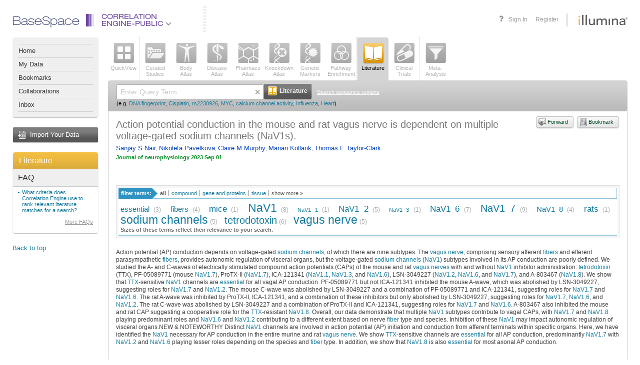

--- FILE ---
content_type: text/html;charset=UTF-8
request_url: https://accounts.public.ce.basespace.illumina.com/b/search/article.nb?id=37584077
body_size: 74370
content:
<!DOCTYPE html PUBLIC "-//W3C//DTD XHTML 1.0 Transitional//EN" "http://www.w3.org/TR/xhtml1/DTD/xhtml1-transitional.dtd">
<html xmlns="http://www.w3.org/1999/xhtml">
<head>
<meta http-equiv="Content-Type" content="text/html; charset=UTF-8" />
<link rel="stylesheet" href="/b/include/script.nbs?type=css&name=autocomplete,popup,effects&apiKey=nextbio-test&v=1.0" />
<link rel="stylesheet" href="/b/s/css3-s/nb.css?20251103_244925" />
<link rel="stylesheet" href="/b/s/css3-s/font-awesome.min.css?20251103_244925" />
<!--[if lte IE 7]>
<style type="text/css">/* <![CDATA[ */ @import url(/b/s/css3-s/nbie.css?20251103_244925); /* ]]> */</style>
<![endif]-->
<link rel="stylesheet" media="print" href="/b/s/css3-s/print.css?20251103_244925" />
<!--[if lte IE 8]>
<style type="text/css">/* <![CDATA[ */ @import url(/b/s/css3-s/nb3ie8.css?20251103_244925); /* ]]> */</style>
<![endif]-->
<link rel="shortcut icon" href="/b/s/img3/favicon.ico?20251103_244925" type="image/x-icon" />
<script type='text/javascript'>
<!--
var nb = {
system:"PUBLIC",root:"/b",img:"/b/s/img3",js:"/b/s/js3-s",
appContext:"b",
userId: "",
secure:"true",
walkMeUrl: "https://cdn.walkme.com/users/25d31b3166ba48908e23d5e9ed8e12d2/test/walkme_25d31b3166ba48908e23d5e9ed8e12d2_https.js",
exportChartsUrl: "https://charts.ce.basespace.illumina.com/highcharts-export-web/",
domainName: "PUBLIC"
,app:'lit'
,psauth:true
};
//-->
</script>
<script type='text/javascript' src='/b/s/js3-s/3rd/prototype-1.7.1.js'></script>
<script type='text/javascript' src='/b/s/js3-s/3rd/rsh0.6/rsh.js'></script>
<script type='text/javascript' src='/b/s/js3-s/3rd/jquery/jquery-1.7.2.min.js?20251103_244925'></script>
<script type="text/javascript" src="/b/s/js3-s/3rd/jquery.cycle.all.js?20251103_244925"></script>
<script type='text/javascript' src='/b/s/js3-s/3rd/d3.min.js?20251103_244925'></script>
<script>
var $j = jQuery.noConflict();
</script>
<script type='text/javascript' src='/b/s/js3-s/nb/nb.js?20251103_244925'></script>
<script type='text/javascript' src='/b/include/script.nbs?type=js&name=autocomplete,effects,notips,popup&apiKey=nextbio-test&v=1.0'></script>
<script type="text/javascript">
(function() {
var walkme = document.createElement('script');
walkme.type = 'text/javascript';
walkme.async = true;
walkme.src = nb.walkMeUrl;
// 'https://cdn.walkme.com/users/25d31b3166ba48908e23d5e9ed8e12d2/walkme_25d31b3166ba48908e23d5e9ed8e12d2_https.js'
var s = document.getElementsByTagName('script')[0];
s.parentNode.insertBefore(walkme, s);
window._walkmeConfig = {smartLoad:true};
})();
</script>
<title>Action potential conduction in the mouse and rat vagus nerve is dependent on multiple voltage-gated sodium channels (NaV1s). &mdash; NextBio article</title>
<script type='text/javascript' src='/b/s/js3-s/nb/search.js?20251103_244925'></script>
</head>
<body >
<a id="ie7Test" href="#ie7Test" style="position:absolute; top: -1000px; left: -1000px;"></a>
<div id='rap' class="Rap ">
<div class="Wrapper AppWrapper"><div class="WrapperIn"><div class="WrapperMinWidth"><div class="WrapperContainer">
<div class="header">
<div class="container">
<div class="header-nav" style="font-family: helvetica_neue_ltregular; font-size:24px; color: #252E66; margin-top:-6px;">BaseSpace</div>
<ul class="header-nav selected-product">
<li class="header-nav-item header-nav-main-item dropdown-item" id="product-drop-list">
<div class="product-lens ce">
<div class="el-1"></div>
<div class="el-2"></div>
<div class="el-3"></div>
<div class="el-4"></div>
<div class="el-5"></div>
<div class="el-6"></div>
</div>
<a class="ce" href="javascript:void(0);">
Correlation<br>Engine-Public
<span class="fa fa-angle-down fa-lg" style="color:#77787b"></span>
</a>
<ul class="header-nav-dropdown header-nav-main-dropdown dropdown-menu" id="productList" style="display:none;">
</ul>
</li>
</ul>
<div class="header-vendor">
<a class="header-logo" href="https://www.illumina.com" target="_blank" onclick='return chkAboutBox(event)'></a>
</div>
<ul class="header-nav header-nav-user">
<li class="header-nav-item header-nav-item-user header-nav-register"><a href="/b/authentication/login.nb" onclick="return saveLoginState();">Sign In</a></li>
<li class="header-nav-item header-nav-item-user header-nav-register">
<a onclick="showRegisterPopup()">Register</a>
</li>
</ul>
<a class="header-help selectable-tab animated-tab" title="Get help with this page" id='faqLink' href='/b/corp/faq.nb' target='_blank'>
<span class="fa fa-question fa-lg">
</span>
</a>
</div>
</div>
<div class="AppLeftBar2 NoPrint">
<div class="MenuPlate2">
<div class="MenuPlateHead2"></div>
<div class="MenuPlateBody2">
<ul class="MenuPlateList2">
<li ><a href='/b/nextbio.nb'>Home</a></li>
<li ><a href='javascript:void(signInLink("/b/mynb/projects.nb#tab=allProjects"));'>My Data</a></li>
<li ><a href='javascript:void(signInLink("/b/mynb/myBookmarks.nb"));'>Bookmarks</a></li>
<li ><a href='javascript:void(signInLink("/b/mynb/allNextBio.nb"));'>Collaborations</a></li>
<li ><a href='javascript:void(signInLink("/b/mynb/messages.nb"));'>Inbox</a></li>
</ul>
</div>
<div class="MenuPlateFoot2"></div>
</div>
<a href="javascript:void(signInLink('/b/imp/import.nb'));" class="AppImportButton">Import Your Data</a>
<div class="Plate">
<a href='/b/search/lit.nb' title="Go to Literature home" class='AppPlateTitle AppPlateTitleOrange'>Literature</a>
<div class="Plate5Body">
<div class="PlateCurrentApp2">
<div class="InnerWrap2">
<h4>FAQ</h4>
<ul>
<li><a href="/b/corp/faq.nb#litCriteria" onclick='return popupFaq(this, "faq", "litCriteria")'>What criteria does Correlation Engine use to rank relevant literature matches for a search?</a></li>
</ul>
<p class="SeeAll">
<a href="/b/corp/faq.nb" target="_blank">More FAQs</a>
</p>
</div>
</div>
</div>
<div class="Plate5Foot"><div><div></div></div></div>
</div>
<div class='Sticky NoIE6'>
<a onclick='toTop()'>Back to top</a>
</div>
</div>
<div class="AppContainer2" >
<div class="ContainerIn">
<div class="AppList AppList2 NoPrint">
<ul class="AppSelect">
<li>
<a onmouseover='nbTip(this.getAttribute("nb_tip"),true,[DELAY,2000,BGCOLOR,"#ffffcc",WIDTH,-300])' onmouseout='nbUnTip()' nb_tip="See a top-level view of all the information Correlation Engine has about a <strong>gene</strong>, <strong>SNP</strong>, <strong>sequence region</strong>, <strong>biogroup</strong>, <strong>bioset</strong>, <strong>phenotype</strong>, <strong>compound</strong>, <strong>tissue</strong>, or keyword." href='javascript:void(searchApp("ov"))'  ><span class="AppIcon  AppIconov "><img class="IconEn" src='/b/s/img3/vert/Overview.png' class='Png' /><img class="IconDis" style="display:none;" class='Png Disabled' src='/b/s/img3/vert/OverviewDisabled.png'/></span>QuickView</a>
</li>
</ul><div class="AppSelectLine"></div><ul class="AppSelect">
<li>
<a onmouseover='nbTip(this.getAttribute("nb_tip"),true,[DELAY,2000,BGCOLOR,"#ffffcc",WIDTH,-300])' onmouseout='nbUnTip()' nb_tip="Query or browse all studies curated by Illumina.  You can query by <strong>gene</strong>, <strong>SNP</strong>, <strong>sequence region</strong>, <strong>biogroup</strong>, <strong>bioset</strong>, <strong>phenotype</strong>, <strong>compound</strong>, <strong>tissue</strong>, or keyword.  Or browse using filters and text-based search." href='javascript:void(searchApp("as"))'  ><span class="AppIcon  AppIconas "><img class="IconEn" src='/b/s/img3/vert/All_Studies.png' class='Png' /><img class="IconDis" style="display:none;" class='Png Disabled' src='/b/s/img3/vert/All_StudiesDisabled.png'/></span>Curated<br />Studies</a>
</li>
<li>
<a onmouseover='nbTip(this.getAttribute("nb_tip"),true,[DELAY,2000,BGCOLOR,"#ffffcc",WIDTH,-300])' onmouseout='nbUnTip()' nb_tip="View the tissues, cell types, cell lines and stem cells in which a queried gene, bioset or biogroup is significantly enriched or expressed. Or view genes that are enriched or expressed in specific <strong> tissues</strong> and <strong>biosources</strong>." href='javascript:void(searchApp("ba"))'  ><span class="AppIcon  AppIconba "><img class="IconEn" src='/b/s/img3/vert/Body_Atlas.png' class='Png' /><img class="IconDis" style="display:none;" class='Png Disabled' src='/b/s/img3/vert/Body_AtlasDisabled.png'/></span>Body<br />Atlas</a>
</li>
<li>
<a onmouseover='nbTip(this.getAttribute("nb_tip"),true,[DELAY,2000,BGCOLOR,"#ffffcc",WIDTH,-300])' onmouseout='nbUnTip()' nb_tip="Find diseases, traits, conditions, and surrogate endpoints associated with a queried <strong>gene</strong>, <strong>sequence region</strong>, <strong>SNP</strong>, <strong>biogroup</strong>, or <strong>bioset</strong>." href='javascript:void(searchApp("da"))'  ><span class="AppIcon  AppIconda "><img class="IconEn" src='/b/s/img3/vert/Disease_Atlas.png' class='Png' /><img class="IconDis" style="display:none;" class='Png Disabled' src='/b/s/img3/vert/Disease_AtlasDisabled.png'/></span>Disease<br />Atlas</a>
</li>
<li>
<a onmouseover='nbTip(this.getAttribute("nb_tip"),true,[DELAY,2000,BGCOLOR,"#ffffcc",WIDTH,-300])' onmouseout='nbUnTip()' nb_tip="Discover which compounds and treatments affect a queried <strong>gene</strong>, <strong>sequence region</strong>, <strong>biogroup</strong>, or <strong>bioset</strong>." href='javascript:void(searchApp("pa"))'  ><span class="AppIcon  AppIconpa "><img class="IconEn" src='/b/s/img3/vert/Pharmaco_Atlas.png' class='Png' /><img class="IconDis" style="display:none;" class='Png Disabled' src='/b/s/img3/vert/Pharmaco_AtlasDisabled.png'/></span>Pharmaco<br />Atlas</a>
</li>
<li>
<a onmouseover='nbTip(this.getAttribute("nb_tip"),true,[DELAY,2000,BGCOLOR,"#ffffcc",WIDTH,-300])' onmouseout='nbUnTip()' nb_tip="Perform a knockdown, knockout, or overexpression experiment in reverse: See which genetic perturbations affect a queried <strong>gene</strong>, <strong>sequence region</strong>, <strong>biogroup</strong>, or <strong>bioset</strong>." href='javascript:void(searchApp("ka"))'  ><span class="AppIcon  AppIconka "><img class="IconEn" src='/b/s/img3/vert/Knockdown_Atlas.png' class='Png' /><img class="IconDis" style="display:none;" class='Png Disabled' src='/b/s/img3/vert/Knockdown_AtlasDisabled.png'/></span>Knockdown<br />Atlas</a>
</li>
<li>
<a onmouseover='nbTip(this.getAttribute("nb_tip"),true,[DELAY,2000,BGCOLOR,"#ffffcc",WIDTH,-300])' onmouseout='nbUnTip()' nb_tip="Locate genes and SNPs that are significantly linked to a queried <strong>phenotype</strong> or <strong>compound</strong>." href='javascript:void(searchApp("gm"))'  ><span class="AppIcon  AppIcongm "><img class="IconEn" src='/b/s/img3/vert/Genetic_Markers.png' class='Png' /><img class="IconDis" style="display:none;" class='Png Disabled' src='/b/s/img3/vert/Genetic_MarkersDisabled.png'/></span>Genetic<br />Markers</a>
</li>
<li>
<a onmouseover='nbTip(this.getAttribute("nb_tip"),true,[DELAY,2000,BGCOLOR,"#ffffcc",WIDTH,-300])' onmouseout='nbUnTip()' nb_tip="Find biogroups for which your queried <strong>bioset</strong>, <strong>phenotype</strong> or <strong>compound</strong> is highly enriched." href='javascript:void(searchApp("bg"))'  ><span class="AppIcon  AppIconbg "><img class="IconEn" src='/b/s/img3/vert/Biogroups.png' class='Png' /><img class="IconDis" style="display:none;" class='Png Disabled' src='/b/s/img3/vert/BiogroupsDisabled.png'/></span>Pathway<br />Enrichment</a>
</li>
</ul><div class="AppSelectLine"></div><ul class="AppSelect">
<li>
</li>
</ul><div class="AppSelectLine"></div><ul class="AppSelect">
<li>
<a onmouseover='nbTip(this.getAttribute("nb_tip"),true,[DELAY,2000,BGCOLOR,"#ffffcc",WIDTH,-300])' onmouseout='nbUnTip()' nb_tip="Do a classic PubMed literature search, or search hundreds of biology- and health-related news sources with any query term or keyword." href='javascript:void(searchApp("lit"))'  class="Selected"><span class="AppIcon  AppIconlit "><img class="IconEn" src='/b/s/img3/vert/Literature.png' class='Png' /><img class="IconDis" style="display:none;" class='Png Disabled' src='/b/s/img3/vert/LiteratureDisabled.png'/></span>Literature</a>
</li>
<li>
<a onmouseover='nbTip(this.getAttribute("nb_tip"),true,[DELAY,2000,BGCOLOR,"#ffffcc",WIDTH,-300])' onmouseout='nbUnTip()' nb_tip="Find clinical trials that interest you (including actively recruiting studies), using any query term or keyword." href='javascript:void(searchApp("trials"))'  ><span class="AppIcon  AppIcontrials "><img class="IconEn" src='/b/s/img3/vert/Clinical_Trials.png' class='Png' /><img class="IconDis" style="display:none;" class='Png Disabled' src='/b/s/img3/vert/Clinical_TrialsDisabled.png'/></span>Clinical<br />Trials</a>
</li>
</ul><div class="AppSelectLine"></div><ul class="AppSelect">
<li>
<a onmouseover='nbTip(this.getAttribute("nb_tip"),true,[DELAY,2000,BGCOLOR,"#ffffcc",WIDTH,-300])' onmouseout='nbUnTip()' nb_tip="Discover which genes or biogroups are significantly regulated in common across up to 150 <strong>biosets</strong> of your choice. Search among all <strong>biosets</strong> in Correlation Engine to find those that correlate with a Meta-Analysis of up to 10 selected <strong>biosets</strong>." href='javascript:void(searchApp("adv"))'  ><span class="AppIcon  AppIconadv "><img class="IconEn" src='/b/s/img3/vert/Meta_Analysis.png' class='Png' /><img class="IconDis" style="display:none;" class='Png Disabled' src='/b/s/img3/vert/Meta_AnalysisDisabled.png'/></span><div id='maBadge' style='display:none'>0</div>Meta-<br />Analysis</a>
</li>
</ul>
<div class="Clear"></div>
</div>
<div class="App2Search">
<div class="App2SearchIn1">
<div class="App2SearchIn2">
<div class="App2SearchForm">
<form id="mainSearchBx" style="" action="" onsubmit="return searchApp('lit',true)">
<input type="text" class="App2SearchFormText" name="q" id="q" value="" autocomplete="off" />
<span class='ClearQWrap'><img src='/b/s/img3/icons/liteX.gif' onclick='clearQuery()' class='ClearQ' alt='Clear' title='Clear'/></span>
<button type="submit" class="App2SearchFormSubmit"><span><strong><img src="/b/s/img3/vert/LiteratureSrch.png" width="18" height="18" alt="" /> Literature</strong></span></button>
<a class="App2SearchTipsLink" href="" onclick="switchSearchBoxes('seqSearchBx');return false;">Search sequence regions</a>
<div class="Clear"></div>
<div class='SearchEg'>
<small>
(e.g.
<a onclick="setCookieKey('nbFacets', 'lit')" href="/b/search/lit/DNA%20fingerprint">DNA fingerprint</a>,
<a onclick="setCookieKey('nbFacets', 'lit')" href="/b/search/lit/Cisplatin">Cisplatin</a>,
<a onclick="setCookieKey('nbFacets', 'lit')" href="/b/search/lit/rs2230926">rs2230926</a>,
<a onclick="setCookieKey('nbFacets', 'lit')" href="/b/search/lit/MYC">MYC</a>,
<a onclick="setCookieKey('nbFacets', 'lit')" href="/b/search/lit/calcium%20channel%20activity">calcium channel activity</a>,
<a onclick="setCookieKey('nbFacets', 'lit')" href="/b/search/lit/Influenza">Influenza</a>,
<a onclick="setCookieKey('nbFacets', 'lit')" href="/b/search/lit/Heart">Heart</a>)
</small>
</div>
</form>
<form id="seqSearchBx" style="display:none" action="" onsubmit="return checkRegionRange('lit');">
<input id="maxRange" name="maxRange" type="hidden" value=""/>
<input id="chName" name="chName" type="hidden" value=""/>
<div style="width:870px;">
<div style="float:left;width:52%;">
<table cellspacing="0" cellpadding="0">
<tr>
<th style="width:150px;font-size:11px;text-align:left">Organisms</th>
<th style="width:100px;font-size:11px;text-align:left">Chromosomes</th>
<th style="width:auto;font-size:11px;text-align:left">Start</th>
<th style="width:auto;font-size:11px;text-align:left">Stop</th>
</tr>
<tr>
<td style="width:150px">
<select id="organisms" name='organisms' style="width:140px;font-size:11px" onchange="updateChromosomeOpt()">
<option id="og1" value="1" selected="selected">Homo Sapiens</option>
<option id="og2" value="2" >Mus Musculus</option>
<option id="og3" value="3" >Rattus Norvegicus</option>
<option id="og5" value="5" >C. Elegans</option>
<option id="og6" value="6" >D. Melanogaster</option>
<option id="og7" value="7" >Saccharomyces Cerevisiae</option>
</select>
</td>
<td style="width:100px"><select id="chromosome" name='chromosome' style="width:90px;font-size:11px" onchange="updateMaxChrRange()"></td>
<td style="width:auto;"><input style="height:13px;font-size:11px;margin-right:10px;width:90px;" type="text" id="chStart" name="chStart" value="" /></td>
<td style="width:auto;"><input style="height:13px;font-size:11px;width:90px;" type="text" id="chStop" name="chStop" value="" /></td>
</tr>
</table>
</div>
<div style="float:left;width:48%;margin-top: 3px;">
<button type="submit" class="App2SearchFormSubmit" style='margin-left: 10px;'><span><strong><img src="/b/s/img3/vert/LiteratureSrch.png" width="18" height="18" alt="" /> Literature</strong></span></button>
<a class="App2SearchTipsLink" href="" onclick="switchSearchBoxes('mainSearchBx');return false;">Go back to main search</a>
</div>
</div>
<div class="Clear"></div>
</form>
</div>
<div class="Clear"></div>
</div>
</div>
</div>
<div class='Plate'>
<div class="PlateBody AppSearchContainerBody" >
<div class="PlateContent App2SearchContainerContent">
<div class="InnerWrap2">
<div class="ArticleInfo">
<a id='bookmarkLink' href="/b/bookmarks/bookmark.nb" onclick="appendUrl('bookmarkLink', 'bookmarkUrl', false); appendTitle('bookmarkLink', 'bookmarkTitle'); return signInLink(this)" class="StyledButtonAqua StyledButtonSimple StyledButtonBookmark" style='float:right; margin:0 0 5px 5px'><span><strong>Bookmark</strong></span></a>
<a id='forwardLink' href="/b/forwardurl/forwardurl.nb" onclick="appendUrl('forwardLink', 'forwardURL', true); appendTitle('forwardLink', 'forwardURLTitle'); return signInLink(this)" class="StyledButtonAqua StyledButtonSimple StyledButtonForward" style='float:right; margin:0 0 5px 5px'><span><strong>Forward</strong></span></a>
<h1 class='AppTitle'>
<span class='AppName'>
Action potential conduction in the mouse and rat vagus nerve is dependent on multiple voltage-gated sodium channels (NaV1s).
</span>
</h1>
<p class="Authors">
<a href="/b/search/author/Sanjay%20S%20Nair">Sanjay S Nair</a>, <a href="/b/search/author/Nikoleta%20Pavelkova">Nikoleta Pavelkova</a>, <a href="/b/search/author/Claire%20M%20Murphy">Claire M Murphy</a>, <a href="/b/search/author/Marian%20Kollarik">Marian Kollarik</a>, <a href="/b/search/author/Thomas%20E%20Taylor-Clark">Thomas E Taylor-Clark</a>
</p>
<p></a></p><p></a></p><p></a></p><p></a></p><p></a></p>
<cite class="InfoSource"><strong>Journal of neurophysiology&nbsp;2023 Sep 01</strong></cite>
</div>
<br />
<br />
<div class="TagCloudAndFilter">
<div class="RelatedTerms"><h6><span>filter terms:</span></h6><input type="hidden" class="TagCloudBackupValues" nbId="_pub" nbUrl="search/publication/tagCloud.nb" nbQuery="q=&amp;id=37584077" nbFilter="false" /><ul class="TermsBy" id="_pub_type_tabs"><li class="Selected" id="_pub_ALL" name="_pub_type"><a href="" onclick="return onClickCloudTab({obj: this, cloudId: '_pub', tabId: 'ALL', url: 'search/publication/tagCloud.nb', query: 'q=\&id=37584077', filter: 'false', otherList:'_pub_type_tabs_more'});">all</a></li><li id="_pub_COMPOUND" name="_pub_type"><a href="" onclick="return onClickCloudTab({obj: this, cloudId: '_pub', tabId: 'COMPOUND', url: 'search/publication/tagCloud.nb', query: 'q=\&id=37584077', filter: 'false', otherList:'_pub_type_tabs_more'});">compound</a></li><li id="_pub_GENE" name="_pub_type"><a href="" onclick="return onClickCloudTab({obj: this, cloudId: '_pub', tabId: 'GENE', url: 'search/publication/tagCloud.nb', query: 'q=\&id=37584077', filter: 'false', otherList:'_pub_type_tabs_more'});">gene and proteins</a></li><li id="_pub_TISSUE" name="_pub_type"><a href="" onclick="return onClickCloudTab({obj: this, cloudId: '_pub', tabId: 'TISSUE', url: 'search/publication/tagCloud.nb', query: 'q=\&id=37584077', filter: 'false', otherList:'_pub_type_tabs_more'});">tissue</a></li><li class="ShowMore" id="_pub_show_more"><a href="javascript:void(0)" onclick="$('_pub_show_more').hide();$('_pub_show_less').show();$('_pub_type_tabs_more').show();">show more &raquo;</a></li><li class="ShowLess" id="_pub_show_less" style="display:none"><a href="javascript:void(0)" onclick="$('_pub_type_tabs_more').hide();$('_pub_show_less').hide();$('_pub_show_more').show();">show less &laquo;</a></li></ul><ul class="TermsBy" id="_pub_type_tabs_more" style="clear:both;width:100%;display:none"><li id="_pub_ORGANISM" name="_pub_type"><a href="" onclick="return onClickCloudTab({obj: this, cloudId: '_pub', tabId: 'ORGANISM', url: 'search/publication/tagCloud.nb', query: 'q=\&id=37584077', filter: 'false', otherList:'_pub_type_tabs'});">organism</a></li></ul><div class="Clear"></div></div>
<div id="_pub" class="TagCloud" nbUrl="search/publication/tagCloud.nb" nbQuery="q=&amp;id=37584077" nbFilter="false" tagTypes="COMPOUND,GENE,TISSUE">
<div id="_pub_tagCloudContainer" style="clear:both;position:relative">
<div style="position:relative; NoUl">
<div class="Tags">
<li class="s4"><a href="/b/search/ov/essential" onmouseover="nbApi.popupItems(this,'_pub_popup', '/search/anno.nb', [ ['treatment', '2508608', 'Essentiale,Essentiales']  ], event, false, 500, function() {nbApi.setAttr('_pub_popup', 'nbSyn', 'syn=');}); return false;" onclick="nbApi.popupItems(this,'_pub_popup', '/search/anno.nb', [ ['treatment', '2508608', 'Essentiale,Essentiales']  ], event, false, 100, function() {nbApi.setAttr('_pub_popup', 'nbSyn', 'syn=');}); return false;"nbTagName="essential">essential</a>&nbsp;<span title="Term 'essential' and its synonyms occurs 3 times within this article." class="TagCloudCount">(3)</span></li> <li class="s4"><a href="/b/search/ov/fibers" onmouseover="nbApi.popupItems(this,'_pub_popup', '/search/anno.nb', [ ['tissue', '1199336', 'A Fiber']  ], event, false, 500, function() {nbApi.setAttr('_pub_popup', 'nbSyn', 'syn=fiber');}); return false;" onclick="nbApi.popupItems(this,'_pub_popup', '/search/anno.nb', [ ['tissue', '1199336', 'A Fiber']  ], event, false, 100, function() {nbApi.setAttr('_pub_popup', 'nbSyn', 'syn=fiber');}); return false;"nbTagName="fibers">fibers</a>&nbsp;<span title="Term 'fibers' and its synonyms occurs 4 times within this article." class="TagCloudCount">(4)</span></li> <li class="s3"><a href="/b/search/ov/mice" onmouseover="nbApi.popupItems(this,'_pub_popup', '/search/anno.nb', [ ['organism', '219440', 'Mice']  ], event, false, 500, function() {nbApi.setAttr('_pub_popup', 'nbSyn', 'syn=');}); return false;" onclick="nbApi.popupItems(this,'_pub_popup', '/search/anno.nb', [ ['organism', '219440', 'Mice']  ], event, false, 100, function() {nbApi.setAttr('_pub_popup', 'nbSyn', 'syn=');}); return false;"nbTagName="mice">mice</a>&nbsp;<span title="Term 'mice' and its synonyms occurs 1 times within this article." class="TagCloudCount">(1)</span></li> <li class="s1"><a href="/b/search/ov/NaV1" onmouseover="nbApi.popupItems(this,'_pub_popup', '/search/anno.nb', [ ['feature', '653685', 'Nav1,neuron navigator 1']  ], event, false, 500, function() {nbApi.setAttr('_pub_popup', 'nbSyn', 'syn=NaV1s');}); return false;" onclick="nbApi.popupItems(this,'_pub_popup', '/search/anno.nb', [ ['feature', '653685', 'Nav1,neuron navigator 1']  ], event, false, 100, function() {nbApi.setAttr('_pub_popup', 'nbSyn', 'syn=NaV1s');}); return false;"nbTagName="NaV1">NaV1</a>&nbsp;<span title="Term 'NaV1' and its synonyms occurs 8 times within this article." class="TagCloudCount">(8)</span></li> <li class="s6"><a href="/b/search/ov/NaV1%201" onmouseover="nbApi.popupItems(this,'_pub_popup', '/search/anno.nb', [ ['feature', '24538', 'SCN1A,sodium channel, voltage-gated, type I, alpha subunit,sodium channel, voltage-gated, type I...']  ], event, false, 500, function() {nbApi.setAttr('_pub_popup', 'nbSyn', 'syn=NaV1.1');}); return false;" onclick="nbApi.popupItems(this,'_pub_popup', '/search/anno.nb', [ ['feature', '24538', 'SCN1A,sodium channel, voltage-gated, type I, alpha subunit,sodium channel, voltage-gated, type I...']  ], event, false, 100, function() {nbApi.setAttr('_pub_popup', 'nbSyn', 'syn=NaV1.1');}); return false;"nbTagName="NaV1 1">NaV1&nbsp;1</a>&nbsp;<span title="Term 'NaV1 1' and its synonyms occurs 1 times within this article." class="TagCloudCount">(1)</span></li> <li class="s3"><a href="/b/search/ov/NaV1%202" onmouseover="nbApi.popupItems(this,'_pub_popup', '/search/anno.nb', [ ['feature', '604325', 'SCN2A,sodium channel, voltage-gated, type II, alpha 1,sodium channel voltage-gated type II alpha...']  ], event, false, 500, function() {nbApi.setAttr('_pub_popup', 'nbSyn', 'syn=NaV1.2');}); return false;" onclick="nbApi.popupItems(this,'_pub_popup', '/search/anno.nb', [ ['feature', '604325', 'SCN2A,sodium channel, voltage-gated, type II, alpha 1,sodium channel voltage-gated type II alpha...']  ], event, false, 100, function() {nbApi.setAttr('_pub_popup', 'nbSyn', 'syn=NaV1.2');}); return false;"nbTagName="NaV1 2">NaV1&nbsp;2</a>&nbsp;<span title="Term 'NaV1 2' and its synonyms occurs 5 times within this article." class="TagCloudCount">(5)</span></li> <li class="s6"><a href="/b/search/ov/NaV1%203" onmouseover="nbApi.popupItems(this,'_pub_popup', '/search/anno.nb', [ ['feature', '24562', 'SCN3A,sodium channel, voltage-gated, type III, alpha subunit,brain III voltage-gated sodium chan...']  ], event, false, 500, function() {nbApi.setAttr('_pub_popup', 'nbSyn', 'syn=NaV1.3');}); return false;" onclick="nbApi.popupItems(this,'_pub_popup', '/search/anno.nb', [ ['feature', '24562', 'SCN3A,sodium channel, voltage-gated, type III, alpha subunit,brain III voltage-gated sodium chan...']  ], event, false, 100, function() {nbApi.setAttr('_pub_popup', 'nbSyn', 'syn=NaV1.3');}); return false;"nbTagName="NaV1 3">NaV1&nbsp;3</a>&nbsp;<span title="Term 'NaV1 3' and its synonyms occurs 1 times within this article." class="TagCloudCount">(1)</span></li> <li class="s3"><a href="/b/search/ov/NaV1%206" onmouseover="nbApi.popupItems(this,'_pub_popup', '/search/anno.nb', [ ['feature', '20892401', 'scn8aa,sodium channel, voltage-gated, type VIII, alpha a,sodium channel, voltage-gated, type VII...']  ], event, false, 500, function() {nbApi.setAttr('_pub_popup', 'nbSyn', 'syn=NaV1.6');}); return false;" onclick="nbApi.popupItems(this,'_pub_popup', '/search/anno.nb', [ ['feature', '20892401', 'scn8aa,sodium channel, voltage-gated, type VIII, alpha a,sodium channel, voltage-gated, type VII...']  ], event, false, 100, function() {nbApi.setAttr('_pub_popup', 'nbSyn', 'syn=NaV1.6');}); return false;"nbTagName="NaV1 6">NaV1&nbsp;6</a>&nbsp;<span title="Term 'NaV1 6' and its synonyms occurs 7 times within this article." class="TagCloudCount">(7)</span></li> <li class="s2"><a href="/b/search/ov/NaV1%207" onmouseover="nbApi.popupItems(this,'_pub_popup', '/search/anno.nb', [ ['feature', '297959', 'Scn9a,sodium channel, voltage-gated, type IX, alpha,voltage-gated sodium channel alpha subunit N...']  ], event, false, 500, function() {nbApi.setAttr('_pub_popup', 'nbSyn', 'syn=NaV1.7');}); return false;" onclick="nbApi.popupItems(this,'_pub_popup', '/search/anno.nb', [ ['feature', '297959', 'Scn9a,sodium channel, voltage-gated, type IX, alpha,voltage-gated sodium channel alpha subunit N...']  ], event, false, 100, function() {nbApi.setAttr('_pub_popup', 'nbSyn', 'syn=NaV1.7');}); return false;"nbTagName="NaV1 7">NaV1&nbsp;7</a>&nbsp;<span title="Term 'NaV1 7' and its synonyms occurs 9 times within this article." class="TagCloudCount">(9)</span></li> <li class="s4"><a href="/b/search/ov/NaV1%208" onmouseover="nbApi.popupItems(this,'_pub_popup', '/search/anno.nb', [ ['feature', '297931', 'Scn10a,sodium channel, voltage-gated, type X, alpha,Sodium channel protein type X subunit alpha,...']  ], event, false, 500, function() {nbApi.setAttr('_pub_popup', 'nbSyn', 'syn=NaV1.8');}); return false;" onclick="nbApi.popupItems(this,'_pub_popup', '/search/anno.nb', [ ['feature', '297931', 'Scn10a,sodium channel, voltage-gated, type X, alpha,Sodium channel protein type X subunit alpha,...']  ], event, false, 100, function() {nbApi.setAttr('_pub_popup', 'nbSyn', 'syn=NaV1.8');}); return false;"nbTagName="NaV1 8">NaV1&nbsp;8</a>&nbsp;<span title="Term 'NaV1 8' and its synonyms occurs 4 times within this article." class="TagCloudCount">(4)</span></li> <li class="s3"><a href="/b/search/ov/rats" onmouseover="nbApi.popupItems(this,'_pub_popup', '/search/anno.nb', [ ['organism', '219471', 'Rats']  ], event, false, 500, function() {nbApi.setAttr('_pub_popup', 'nbSyn', 'syn=');}); return false;" onclick="nbApi.popupItems(this,'_pub_popup', '/search/anno.nb', [ ['organism', '219471', 'Rats']  ], event, false, 100, function() {nbApi.setAttr('_pub_popup', 'nbSyn', 'syn=');}); return false;"nbTagName="rats">rats</a>&nbsp;<span title="Term 'rats' and its synonyms occurs 1 times within this article." class="TagCloudCount">(1)</span></li> <li class="s1"><a href="/b/search/ov/sodium%20channels" onmouseover="nbApi.popupItems(this,'_pub_popup', '/search/anno.nb', [ ['treatment', '264556', 'Sodium Channels,Channels{comma} Sodium Ions,Channels{comma} Sodium,Sodium Channels,Channel{comma} Sodium Ions,Sodi...']  ], event, false, 500, function() {nbApi.setAttr('_pub_popup', 'nbSyn', 'syn=');}); return false;" onclick="nbApi.popupItems(this,'_pub_popup', '/search/anno.nb', [ ['treatment', '264556', 'Sodium Channels,Channels{comma} Sodium Ions,Channels{comma} Sodium,Sodium Channels,Channel{comma} Sodium Ions,Sodi...']  ], event, false, 100, function() {nbApi.setAttr('_pub_popup', 'nbSyn', 'syn=');}); return false;"nbTagName="sodium channels">sodium&nbsp;channels</a>&nbsp;<span title="Term 'sodium channels' and its synonyms occurs 5 times within this article." class="TagCloudCount">(5)</span></li> <li class="s2"><a href="/b/search/ov/tetrodotoxin" onmouseover="nbApi.popupItems(this,'_pub_popup', '/search/anno.nb', [ ['treatment', '258259', 'Tetrodotoxin,Tetrodotoxin,Tarichatoxins,Tetradotoxin,Toxin{comma} Fugus,Fugu Toxin,Tetradotoxins,Toxin...']  ], event, false, 500, function() {nbApi.setAttr('_pub_popup', 'nbSyn', 'syn=TTX');}); return false;" onclick="nbApi.popupItems(this,'_pub_popup', '/search/anno.nb', [ ['treatment', '258259', 'Tetrodotoxin,Tetrodotoxin,Tarichatoxins,Tetradotoxin,Toxin{comma} Fugus,Fugu Toxin,Tetradotoxins,Toxin...']  ], event, false, 100, function() {nbApi.setAttr('_pub_popup', 'nbSyn', 'syn=TTX');}); return false;"nbTagName="tetrodotoxin">tetrodotoxin</a>&nbsp;<span title="Term 'tetrodotoxin' and its synonyms occurs 6 times within this article." class="TagCloudCount">(6)</span></li> <li class="s1"><a href="/b/search/ov/vagus%20nerve" onmouseover="nbApi.popupItems(this,'_pub_popup', '/search/anno.nb', [ ['tissue', '216478', 'Vagus Nerve']  ], event, false, 500, function() {nbApi.setAttr('_pub_popup', 'nbSyn', 'syn=vagus nerves');}); return false;" onclick="nbApi.popupItems(this,'_pub_popup', '/search/anno.nb', [ ['tissue', '216478', 'Vagus Nerve']  ], event, false, 100, function() {nbApi.setAttr('_pub_popup', 'nbSyn', 'syn=vagus nerves');}); return false;"nbTagName="vagus nerve">vagus&nbsp;nerve</a>&nbsp;<span title="Term 'vagus nerve' and its synonyms occurs 5 times within this article." class="TagCloudCount">(5)</span></li>
</div>
<div style="font-weight: bold;color: #666666; font-size: 8pt;">Sizes of these terms reflect their relevance to your search.</div>
<div id="_nextbio_locationList" name="_nextbio_locationList" nextbioMapsUrl="/s/js2.20251103_244925/nb/maps-s.js" style="display: none;">
</div>
<div class="MapHolder" style="display: none;" id="_nextbio_tagCloudMapCanvas" name="_nextbio_tagCloudMapCanvas"></div>
</div>
</div>
</div>
<div id="_pub_popup"
class="nbApiExPopup nbApiNoHighlight"
style="display: none; left: 240px; top: ;"
small="true"
nbPublicationId="37584077"
z-index="100"
onclick="nbApi.cancelEvent(event);"
nbSwitchable=""
nbTracking=""
nbItemTitle="it=Action%20potential%20conduction%20in%20the%20mouse%20and%20rat%20vagus%20nerve%20is%20dependent%20on%20multiple%20voltage-gated%20sodium%20channels%20%28NaV1s%29."
nbOriginalLabel="originalLabel=Action%20potential%20conduction%20in%20the%20mouse%20and%20rat%20vagus%20nerve%20is%20dependent%20on%20multiple%20voltage-gated%20sodium%20channels%20%28NaV1s%29.">
<div class="nbApiExPopupClose" title="Close" onclick="nbApi.UnTip(true);"></div>
<div class="nbApiExPopupInner">
<div class="nbApiExPopupContainer">
<div class="nbApiExPopupTitle" style="cursor: move;"
onmousedown="nbApi.popupEvenHandlers.startMove(event, '_pub_popup');"
onmouseup="nbApi.popupEvenHandlers.stopMove(event, '_pub_popup');"
onmousemove="nbApi.popupEvenHandlers.move(event, '_pub_popup');">
<strong><span id="_pub_popup_title"></span></strong> (<span id="_pub_popup_prefix"></span>)
</div>
<div id="_pub_popup_tabContainer1" class="nbApiExPopupContentWrap">
<div id="_pub_popup_tabBar" class="nbApiExPopupTabs">
<a id="_pub_popup_sentences" name="_pub_popup_tab" tabId="sentences" nbNextTabId="_pub_popup_info" nbDefault="" nbRealIdOnly="" class="nbApiExTab" href="" onclick="nbApi.updatePopupEx({popupId:'_pub_popup', tabId:'_pub_popup_sentences', url: false?document.getElementById('_pub_popup').getAttribute('nbDynamicUrl'):'/search/matchingSentences.nb', paramList: nbApi.buildPopupQuery({popupId: '_pub_popup', query: 'id=37584077&pageType=literature&all=true', dQuery: 'nbSyn'}), limit: 5, filter: true, fixUrl:true, fixQuery:true});return false;"><span id="sentences_title">MATCHING SENTENCES</span></a>
<div id="_pub_popup_sentences_subTabs" name="_pub_popup_subTabContainer" class="nbApiExPopupSubTabs" style="display: none;">
<div id="_pub_popup_sentences_message" style="display:none;">
Sentences from this article containing <strong>
<span name="_pub_popup_term"></span></strong>
</div>
<div id="_pub_popup_sentences_buttonBar" style="display:none;">
<div style="clear:both;"></div>
<div style="padding: 5px; float:right; margin:2px 0px 0px 0px;">
<table cellspacing="0" cellpadding="0" onkeypress="nbApi.filterSentences({event: event, url:'/search/matchingSentences.nb', query:'id=37584077&pageType=literature&all=true', dQuery:'nbSyn', filterName:'_pub_popup_sentences_filter'});">
<tr>
<td style="padding-right:5px; font-size:12px;">
Filter:
</td>
<td style="padding-right:5px;">
<input name="_pub_popup_sentences_filter" type="text" class="nbApiExPopupBarEditBox" style="width:290px; height: 13px; padding:2px;" />
</td>
<td style="padding-right:5px;">
<a href="" target="_blank"  onclick="nbApi.buildPopupUrl({popupId:'_pub_popup',element:this,url:'',query:'',dQuery:'',dHash:'',fixUrl:'true'});nbApi.filterSentences({event: event, url:'/search/matchingSentences.nb', query:'id=37584077&pageType=literature&all=true', dQuery:'nbSyn', filterName:'_pub_popup_sentences_filter'});return false;" class="nbApiExPopupStyledButton"><span>Filter</span></a>
</td>
<td style="padding-right:5px;">
<a href="" target="_blank"  onclick="nbApi.buildPopupUrl({popupId:'_pub_popup',element:this,url:'',query:'',dQuery:'',dHash:'',fixUrl:'true'});nbApi.filterSentences({event: event, url:'/search/matchingSentences.nb', query:'id=37584077&pageType=literature&all=true', dQuery:'nbSyn', filterName:'_pub_popup_sentences_filter', clear:true});return false;" class="nbApiExPopupStyledButton"><span>Clear</span></a>
</td></tr>
</table>
</div>
</div>
</div>
<a id="_pub_popup_info" name="_pub_popup_tab" tabId="info" nbNextTabId="_pub_popup_" nbDefault="" nbRealIdOnly="true" class="nbApiExTab" href="" onclick="nbApi.updatePopupEx({popupId:'_pub_popup', tabId:'_pub_popup_info', url: false?document.getElementById('_pub_popup').getAttribute('nbDynamicUrl'):'/search/anno.nb', paramList: nbApi.buildPopupQuery({popupId: '_pub_popup', query: '', dQuery: 'nbDynamicQuery'}), limit: 5, filter: true, fixUrl:true, fixQuery:true});return false;"><span id="info_title">INFO</span></a>
<div id="_pub_popup_info_subTabs" name="_pub_popup_subTabContainer" class="nbApiExPopupSubTabs" style="display: none;">
<div id="_pub_popup_info_message" style="display:none;">
Information related to <strong>
<span name="_pub_popup_term"></span></strong>
</div>
</div>
<a id="_pub_popup_related" name="_pub_popup_tab" tabId="related" nbNextTabId="_pub_popup_" nbDefault="" nbRealIdOnly="" class="nbApiExTab" href="" onclick="nbApi.updatePopupEx({popupId:'_pub_popup', tabId:'_pub_popup_related', url: false?document.getElementById('_pub_popup').getAttribute('nbDynamicUrl'):'', paramList: nbApi.buildPopupQuery({popupId: '_pub_popup', query: '', dQuery: ''}), limit: 5, filter: true, fixUrl:true, fixQuery:false});return false;"><span id="related_title">RELATED CONTENT</span></a>
<div id="_pub_popup_related_subTabs" name="_pub_popup_subTabContainer" class="nbApiExPopupSubTabs" style="display: none;">
<a id="_pub_popup_related_pubmed" name="_pub_popup_related_subTab" tabId="_pub_popup_related" subTabId="pubmed" nbDefault="" nbRealIdOnly="" href="" class="nbApiExSubTab"
onclick="nbApi.updatePopupEx({popupId:'_pub_popup', tabId:'_pub_popup_related', subTabId:'_pub_popup_related_pubmed', url: false?document.getElementById('_pub_popup').getAttribute('nbDynamicUrl'):'/search/literatureRelatedLiterature.nb', paramList: nbApi.buildPopupQuery({popupId: '_pub_popup', query: 'id=37584077', dQuery: ''}), limit: 5, filter: true, fixUrl:true, fixQuery:true});return false;">
<span id="pubmed_title">PubMed</span>
</a>
<div id="_pub_popup_related_pubmed_message" style="display:none;">
Top matches for Pubmed articles related to this article and <strong>
<span name="_pub_popup_term"></span></strong>
</div>
<div id="_pub_popup_related_pubmed_buttonBar" style="display:none;">
<div style="clear:both;"></div>
<div style="padding: 5px; float:right; margin:2px 0px 0px;">
<a href="" target="_self"  onclick="nbApi.buildPopupUrl({popupId:'_pub_popup',element:this,url:'',query:'id=37584077',dQuery:'nbOriginalLabel,nbTagName  ,nbTermFilter',dHash:'',fixUrl:'true'});" class="nbApiExPopupStyledButton"><span>View all PubMed results</span></a>
</div>
</div>
<a id="_pub_popup_related_trials" name="_pub_popup_related_subTab" tabId="_pub_popup_related" subTabId="trials" nbDefault="" nbRealIdOnly="" href="" class="nbApiExSubTab"
onclick="nbApi.updatePopupEx({popupId:'_pub_popup', tabId:'_pub_popup_related', subTabId:'_pub_popup_related_trials', url: false?document.getElementById('_pub_popup').getAttribute('nbDynamicUrl'):'/search/literatureRelatedClinicalTrials.nb', paramList: nbApi.buildPopupQuery({popupId: '_pub_popup', query: 'id=37584077', dQuery: ''}), limit: 5, filter: true, fixUrl:true, fixQuery:true});return false;">
<span id="trials_title">Clinical Trials</span>
</a>
<div id="_pub_popup_related_trials_message" style="display:none;">
Top matches for clinical trials related to this article and <strong>
<span name="_pub_popup_term"></span></strong>
</div>
<div id="_pub_popup_related_trials_buttonBar" style="display:none;">
<div style="clear:both;"></div>
<div style="padding: 5px; float:right; margin:2px 0px 0px;">
<a href="" target="_self"   onclick="return signInLink(this);"class="nbApiExPopupStyledButton"><span>View all clinical trials results</span></a>
</div>
</div>
<a id="_pub_popup_related_news" name="_pub_popup_related_subTab" tabId="_pub_popup_related" subTabId="news" nbDefault="" nbRealIdOnly="" href="" class="nbApiExSubTab"
onclick="nbApi.updatePopupEx({popupId:'_pub_popup', tabId:'_pub_popup_related', subTabId:'_pub_popup_related_news', url: false?document.getElementById('_pub_popup').getAttribute('nbDynamicUrl'):'/search/literatureRelatedNews.nb', paramList: nbApi.buildPopupQuery({popupId: '_pub_popup', query: 'id=37584077', dQuery: ''}), limit: 5, filter: true, fixUrl:true, fixQuery:true});return false;">
<span id="news_title">News</span>
</a>
<div id="_pub_popup_related_news_message" style="display:none;">
Top matches for news related to this article and <strong>
<span name="_pub_popup_term"></span></strong>
</div>
<div id="_pub_popup_related_news_buttonBar" style="display:none;">
<div style="clear:both;"></div>
<div style="padding: 5px; float:right; margin:2px 0px 0px;">
<a href="" target="_self"  onclick="nbApi.buildPopupUrl({popupId:'_pub_popup',element:this,url:'',query:'id=37584077',dQuery:'nbOriginalLabel,nbTagName  ,nbTermFilter',dHash:'',fixUrl:'true'});" class="nbApiExPopupStyledButton"><span>View all news results</span></a>
</div>
</div>
<a id="_pub_popup_related_studies" name="_pub_popup_related_subTab" tabId="_pub_popup_related" subTabId="studies" nbDefault="" nbRealIdOnly="" href="" class="nbApiExSubTab"
onclick="nbApi.updatePopupEx({popupId:'_pub_popup', tabId:'_pub_popup_related', subTabId:'_pub_popup_related_studies', url: false?document.getElementById('_pub_popup').getAttribute('nbDynamicUrl'):'/search/literatureRelatedStudies.nb', paramList: nbApi.buildPopupQuery({popupId: '_pub_popup', query: 'id=37584077', dQuery: ''}), limit: 5, filter: true, fixUrl:true, fixQuery:true});return false;">
<span id="studies_title">Genomics Data</span>
</a>
<div id="_pub_popup_related_studies_message" style="display:none;">
Top matches for genomic data related to this article and <strong>
<span name="_pub_popup_term"></span></strong>
</div>
<div id="_pub_popup_related_studies_buttonBar" style="display:none;">
<div style="clear:both;"></div>
<div style="padding: 5px; float:right; margin:2px 0px 0px;">
<a href="" target="_self"   onclick="return signInLink(this);"class="nbApiExPopupStyledButton"><span>View all genomic data results</span></a>
</div>
</div>
</div>
<a id="_pub_popup_terms" name="_pub_popup_tab" tabId="terms" nbNextTabId="_pub_popup_" nbDefault="" nbRealIdOnly="" class="nbApiExTab" href="" onclick="nbApi.updatePopupEx({popupId:'_pub_popup', tabId:'_pub_popup_terms', url: false?document.getElementById('_pub_popup').getAttribute('nbDynamicUrl'):'/search/literature/tagCloud.nb', paramList: nbApi.buildPopupQuery({popupId: '_pub_popup', query: 'tagCloud=true&tagCloudSize=40&tagFilter=true&tagLookupSize=50&tagType=ALL', dQuery: 'nbDynamicQuery'}), limit: 5, filter: false, fixUrl:true, fixQuery:true});return false;"><span id="terms_title">RELATED TERMS</span></a>
<div id="_pub_popup_terms_subTabs" name="_pub_popup_subTabContainer" class="nbApiExPopupSubTabs" style="display: none;">
</div>
</div>
<div id="_pub_popup_PopupContent" class="nbApiExPopupContent">
<div id="_pub_popup_PopupTabTitle" class="nbApiExPopupMatchesTitle" style="position:relative;">
&nbsp;
</div>
<div id="_pub_popup_SubTabs" class="nbApiExPopupSubTabs" style="display:none;"></div>
<div class="nbApiExPopupTextCont">
<div id="_pub_popup_content" class="nbApiExPopupText" nextbio_allowUpdate="true"></div>
</div>
</div>
</div>
<div class="nbApiExPopupFooter">
<span id="nbApiExPopupReportResponse"></span>
<div id="_pub_popup_buttonBar" class="nbApiExPopupDetailedButton"></div>
</div>
</div>
</div>
<div class="nbApiExPopupReport"><a href="" onclick="nbApi.reportFalseTerm({target:'nbApiExPopupReportResponse',scriptTarget:'_pub_popup_script',url:'/report/falsepositive.nb',term:document.getElementById('_pub_popup_title').innerHTML,type:document.getElementById('_pub_popup_prefix').innerHTML,article:'Action%20potential%20conduction%20in%20the%20mouse%20and%20rat%20vagus%20nerve%20is%20dependent%20on%20multiple%20voltage-gated%20sodium%20channels%20%28NaV1s%29.',publicationId:'37584077'});return false;">Report term as false positive</a></div>
</div>
<span id="_pub_popup_script"></span>
<iframe id="_pub_popup_scriptLoader" style="display:none;"></iframe>
</div>
<p>Action potential (AP) conduction depends on voltage-gated <a href="../search/ov.nb?q=sodium+channels" onmouseover=" popupItems (this, 'my_popup', '../search/anno.nb', [['treatment','264556','Sodium Channels,Channels, Sodium Ions,Channels, Sodium,Channel, Sodium Ions,Sodium Ion Channel,I...']], event);return false;" onclick=" popupItems (this, 'my_popup', '../search/anno.nb', [['treatment','264556','Sodium Channels,Channels, Sodium Ions,Channels, Sodium,Channel, Sodium Ions,Sodium Ion Channel,I...']], event, true);return false;">sodium channels</a>, of which there are nine subtypes.   The <a href="../search/ov.nb?q=vagus+nerve" onmouseover=" popupItems (this, 'my_popup', '../search/anno.nb', [['tissue','216478','Vagus Nerve']], event);return false;" onclick=" popupItems (this, 'my_popup', '../search/anno.nb', [['tissue','216478','Vagus Nerve']], event, true);return false;">vagus nerve</a>, comprising sensory afferent <a href="../search/ov.nb?q=fibers" onmouseover=" popupItems (this, 'my_popup', '../search/anno.nb', [['tissue','1199336','A Fiber']], event);return false;" onclick=" popupItems (this, 'my_popup', '../search/anno.nb', [['tissue','1199336','A Fiber']], event, true);return false;">fibers</a> and efferent parasympathetic <a href="../search/ov.nb?q=fibers" onmouseover=" popupItems (this, 'my_popup', '../search/anno.nb', [['tissue','1199336','A Fiber']], event);return false;" onclick=" popupItems (this, 'my_popup', '../search/anno.nb', [['tissue','1199336','A Fiber']], event, true);return false;">fibers</a>, provides autonomic regulation of visceral organs, but the voltage-gated <a href="../search/ov.nb?q=sodium+channels" onmouseover=" popupItems (this, 'my_popup', '../search/anno.nb', [['treatment','264556','Sodium Channels,Channels, Sodium Ions,Channels, Sodium,Channel, Sodium Ions,Sodium Ion Channel,I...']], event);return false;" onclick=" popupItems (this, 'my_popup', '../search/anno.nb', [['treatment','264556','Sodium Channels,Channels, Sodium Ions,Channels, Sodium,Channel, Sodium Ions,Sodium Ion Channel,I...']], event, true);return false;">sodium channels</a> (<a href="../search/ov.nb?q=NaV1" onmouseover=" popupItems (this, 'my_popup', '../search/anno.nb', [['feature','653685','Nav1,neuron navigator 1']], event);return false;" onclick=" popupItems (this, 'my_popup', '../search/anno.nb', [['feature','653685','Nav1,neuron navigator 1']], event, true);return false;">NaV1</a>) subtypes involved in its AP conduction are poorly defined.   We studied the A- and C-waves of electrically stimulated compound action potentials (CAPs) of the mouse and rat <a href="../search/ov.nb?q=vagus+nerves" onmouseover=" popupItems (this, 'my_popup', '../search/anno.nb', [['tissue','216478','Vagus Nerve']], event);return false;" onclick=" popupItems (this, 'my_popup', '../search/anno.nb', [['tissue','216478','Vagus Nerve']], event, true);return false;">vagus nerves</a> with and without <a href="../search/ov.nb?q=NaV1" onmouseover=" popupItems (this, 'my_popup', '../search/anno.nb', [['feature','653685','Nav1,neuron navigator 1']], event);return false;" onclick=" popupItems (this, 'my_popup', '../search/anno.nb', [['feature','653685','Nav1,neuron navigator 1']], event, true);return false;">NaV1</a> inhibitor administration: <a href="../search/ov.nb?q=tetrodotoxin" onmouseover=" popupItems (this, 'my_popup', '../search/anno.nb', [['treatment','258259','Tetrodotoxin,Tarichatoxins,Tetradotoxin,Toxin, Fugus,Fugu Toxin,Tetradotoxins,Toxin, Fugu,Fugu T...']], event);return false;" onclick=" popupItems (this, 'my_popup', '../search/anno.nb', [['treatment','258259','Tetrodotoxin,Tarichatoxins,Tetradotoxin,Toxin, Fugus,Fugu Toxin,Tetradotoxins,Toxin, Fugu,Fugu T...']], event, true);return false;">tetrodotoxin</a> (TTX), PF-05089771 (mouse <a href="../search/ov.nb?q=NaV1.7" onmouseover=" popupItems (this, 'my_popup', '../search/anno.nb', [['feature','297959','Scn9a,sodium channel, voltage-gated, type IX, alpha,voltage-gated sodium channel alpha subunit N...']], event);return false;" onclick=" popupItems (this, 'my_popup', '../search/anno.nb', [['feature','297959','Scn9a,sodium channel, voltage-gated, type IX, alpha,voltage-gated sodium channel alpha subunit N...']], event, true);return false;">NaV1.7</a>), ProTX-II (<a href="../search/ov.nb?q=NaV1.7" onmouseover=" popupItems (this, 'my_popup', '../search/anno.nb', [['feature','297959','Scn9a,sodium channel, voltage-gated, type IX, alpha,voltage-gated sodium channel alpha subunit N...']], event);return false;" onclick=" popupItems (this, 'my_popup', '../search/anno.nb', [['feature','297959','Scn9a,sodium channel, voltage-gated, type IX, alpha,voltage-gated sodium channel alpha subunit N...']], event, true);return false;">NaV1.7</a>), ICA-121341 (<a href="../search/ov.nb?q=NaV1.1" onmouseover=" popupItems (this, 'my_popup', '../search/anno.nb', [['feature','24538','SCN1A,sodium channel, voltage-gated, type I, alpha subunit,sodium channel, voltage-gated, type I...']], event);return false;" onclick=" popupItems (this, 'my_popup', '../search/anno.nb', [['feature','24538','SCN1A,sodium channel, voltage-gated, type I, alpha subunit,sodium channel, voltage-gated, type I...']], event, true);return false;">NaV1.1</a>, <a href="../search/ov.nb?q=NaV1.3" onmouseover=" popupItems (this, 'my_popup', '../search/anno.nb', [['feature','24562','SCN3A,sodium channel, voltage-gated, type III, alpha subunit,brain III voltage-gated sodium chan...']], event);return false;" onclick=" popupItems (this, 'my_popup', '../search/anno.nb', [['feature','24562','SCN3A,sodium channel, voltage-gated, type III, alpha subunit,brain III voltage-gated sodium chan...']], event, true);return false;">NaV1.3</a>, and <a href="../search/ov.nb?q=NaV1.6" onmouseover=" popupItems (this, 'my_popup', '../search/anno.nb', [['feature','20892401','scn8aa,sodium channel, voltage-gated, type VIII, alpha a,sodium channel, voltage-gated, type VII...']], event);return false;" onclick=" popupItems (this, 'my_popup', '../search/anno.nb', [['feature','20892401','scn8aa,sodium channel, voltage-gated, type VIII, alpha a,sodium channel, voltage-gated, type VII...']], event, true);return false;">NaV1.6</a>), LSN-3049227 (<a href="../search/ov.nb?q=NaV1.2" onmouseover=" popupItems (this, 'my_popup', '../search/anno.nb', [['feature','604325','SCN2A,sodium channel, voltage-gated, type II, alpha 1,sodium channel voltage-gated type II alpha...']], event);return false;" onclick=" popupItems (this, 'my_popup', '../search/anno.nb', [['feature','604325','SCN2A,sodium channel, voltage-gated, type II, alpha 1,sodium channel voltage-gated type II alpha...']], event, true);return false;">NaV1.2</a>, <a href="../search/ov.nb?q=NaV1.6" onmouseover=" popupItems (this, 'my_popup', '../search/anno.nb', [['feature','20892401','scn8aa,sodium channel, voltage-gated, type VIII, alpha a,sodium channel, voltage-gated, type VII...']], event);return false;" onclick=" popupItems (this, 'my_popup', '../search/anno.nb', [['feature','20892401','scn8aa,sodium channel, voltage-gated, type VIII, alpha a,sodium channel, voltage-gated, type VII...']], event, true);return false;">NaV1.6</a>, and <a href="../search/ov.nb?q=NaV1.7" onmouseover=" popupItems (this, 'my_popup', '../search/anno.nb', [['feature','297959','Scn9a,sodium channel, voltage-gated, type IX, alpha,voltage-gated sodium channel alpha subunit N...']], event);return false;" onclick=" popupItems (this, 'my_popup', '../search/anno.nb', [['feature','297959','Scn9a,sodium channel, voltage-gated, type IX, alpha,voltage-gated sodium channel alpha subunit N...']], event, true);return false;">NaV1.7</a>), and A-803467 (<a href="../search/ov.nb?q=NaV1.8" onmouseover=" popupItems (this, 'my_popup', '../search/anno.nb', [['feature','297931','Scn10a,sodium channel, voltage-gated, type X, alpha,Sodium channel protein type X subunit alpha,...']], event);return false;" onclick=" popupItems (this, 'my_popup', '../search/anno.nb', [['feature','297931','Scn10a,sodium channel, voltage-gated, type X, alpha,Sodium channel protein type X subunit alpha,...']], event, true);return false;">NaV1.8</a>).   We show that <a href="../search/ov.nb?q=tetrodotoxin" onmouseover=" popupItems (this, 'my_popup', '../search/anno.nb', [['treatment','258259','Tetrodotoxin,Tarichatoxins,Tetradotoxin,Toxin, Fugus,Fugu Toxin,Tetradotoxins,Toxin, Fugu,Fugu T...']], event);return false;" onclick=" popupItems (this, 'my_popup', '../search/anno.nb', [['treatment','258259','Tetrodotoxin,Tarichatoxins,Tetradotoxin,Toxin, Fugus,Fugu Toxin,Tetradotoxins,Toxin, Fugu,Fugu T...']], event, true);return false;">TTX</a>-sensitive <a href="../search/ov.nb?q=NaV1" onmouseover=" popupItems (this, 'my_popup', '../search/anno.nb', [['feature','653685','Nav1,neuron navigator 1']], event);return false;" onclick=" popupItems (this, 'my_popup', '../search/anno.nb', [['feature','653685','Nav1,neuron navigator 1']], event, true);return false;">NaV1</a> channels are <a href="../search/ov.nb?q=essential" onmouseover=" popupItems (this, 'my_popup', '../search/anno.nb', [['treatment','2508608','Essentiale,Essentiales']], event);return false;" onclick=" popupItems (this, 'my_popup', '../search/anno.nb', [['treatment','2508608','Essentiale,Essentiales']], event, true);return false;">essential</a> for all vagal AP conduction.   PF-05089771 but not ICA-121341 inhibited the mouse A-wave, which was abolished by LSN-3049227, suggesting roles for <a href="../search/ov.nb?q=NaV1.7" onmouseover=" popupItems (this, 'my_popup', '../search/anno.nb', [['feature','297959','Scn9a,sodium channel, voltage-gated, type IX, alpha,voltage-gated sodium channel alpha subunit N...']], event);return false;" onclick=" popupItems (this, 'my_popup', '../search/anno.nb', [['feature','297959','Scn9a,sodium channel, voltage-gated, type IX, alpha,voltage-gated sodium channel alpha subunit N...']], event, true);return false;">NaV1.7</a> and <a href="../search/ov.nb?q=NaV1.2" onmouseover=" popupItems (this, 'my_popup', '../search/anno.nb', [['feature','604325','SCN2A,sodium channel, voltage-gated, type II, alpha 1,sodium channel voltage-gated type II alpha...']], event);return false;" onclick=" popupItems (this, 'my_popup', '../search/anno.nb', [['feature','604325','SCN2A,sodium channel, voltage-gated, type II, alpha 1,sodium channel voltage-gated type II alpha...']], event, true);return false;">NaV1.2</a>.   The mouse C-wave was abolished by LSN-3049227 and a combination of PF-05089771 and ICA-121341, suggesting roles for <a href="../search/ov.nb?q=NaV1.7" onmouseover=" popupItems (this, 'my_popup', '../search/anno.nb', [['feature','297959','Scn9a,sodium channel, voltage-gated, type IX, alpha,voltage-gated sodium channel alpha subunit N...']], event);return false;" onclick=" popupItems (this, 'my_popup', '../search/anno.nb', [['feature','297959','Scn9a,sodium channel, voltage-gated, type IX, alpha,voltage-gated sodium channel alpha subunit N...']], event, true);return false;">NaV1.7</a> and <a href="../search/ov.nb?q=NaV1.6" onmouseover=" popupItems (this, 'my_popup', '../search/anno.nb', [['feature','20892401','scn8aa,sodium channel, voltage-gated, type VIII, alpha a,sodium channel, voltage-gated, type VII...']], event);return false;" onclick=" popupItems (this, 'my_popup', '../search/anno.nb', [['feature','20892401','scn8aa,sodium channel, voltage-gated, type VIII, alpha a,sodium channel, voltage-gated, type VII...']], event, true);return false;">NaV1.6</a>.   The rat A-wave was inhibited by ProTX-II, ICA-121341, and a combination of these inhibitors but only abolished by LSN-3049227, suggesting roles for <a href="../search/ov.nb?q=NaV1.7" onmouseover=" popupItems (this, 'my_popup', '../search/anno.nb', [['feature','297959','Scn9a,sodium channel, voltage-gated, type IX, alpha,voltage-gated sodium channel alpha subunit N...']], event);return false;" onclick=" popupItems (this, 'my_popup', '../search/anno.nb', [['feature','297959','Scn9a,sodium channel, voltage-gated, type IX, alpha,voltage-gated sodium channel alpha subunit N...']], event, true);return false;">NaV1.7</a>, <a href="../search/ov.nb?q=NaV1.6" onmouseover=" popupItems (this, 'my_popup', '../search/anno.nb', [['feature','20892401','scn8aa,sodium channel, voltage-gated, type VIII, alpha a,sodium channel, voltage-gated, type VII...']], event);return false;" onclick=" popupItems (this, 'my_popup', '../search/anno.nb', [['feature','20892401','scn8aa,sodium channel, voltage-gated, type VIII, alpha a,sodium channel, voltage-gated, type VII...']], event, true);return false;">NaV1.6</a>, and <a href="../search/ov.nb?q=NaV1.2" onmouseover=" popupItems (this, 'my_popup', '../search/anno.nb', [['feature','604325','SCN2A,sodium channel, voltage-gated, type II, alpha 1,sodium channel voltage-gated type II alpha...']], event);return false;" onclick=" popupItems (this, 'my_popup', '../search/anno.nb', [['feature','604325','SCN2A,sodium channel, voltage-gated, type II, alpha 1,sodium channel voltage-gated type II alpha...']], event, true);return false;">NaV1.2</a>.   The rat C-wave was abolished by LSN-3049227 and a combination of ProTX-II and ICA-121341, suggesting roles for <a href="../search/ov.nb?q=NaV1.7" onmouseover=" popupItems (this, 'my_popup', '../search/anno.nb', [['feature','297959','Scn9a,sodium channel, voltage-gated, type IX, alpha,voltage-gated sodium channel alpha subunit N...']], event);return false;" onclick=" popupItems (this, 'my_popup', '../search/anno.nb', [['feature','297959','Scn9a,sodium channel, voltage-gated, type IX, alpha,voltage-gated sodium channel alpha subunit N...']], event, true);return false;">NaV1.7</a> and <a href="../search/ov.nb?q=NaV1.6" onmouseover=" popupItems (this, 'my_popup', '../search/anno.nb', [['feature','20892401','scn8aa,sodium channel, voltage-gated, type VIII, alpha a,sodium channel, voltage-gated, type VII...']], event);return false;" onclick=" popupItems (this, 'my_popup', '../search/anno.nb', [['feature','20892401','scn8aa,sodium channel, voltage-gated, type VIII, alpha a,sodium channel, voltage-gated, type VII...']], event, true);return false;">NaV1.6</a>.   A-803467 also inhibited the mouse and rat CAP suggesting a cooperative role for the <a href="../search/ov.nb?q=tetrodotoxin" onmouseover=" popupItems (this, 'my_popup', '../search/anno.nb', [['treatment','258259','Tetrodotoxin,Tarichatoxins,Tetradotoxin,Toxin, Fugus,Fugu Toxin,Tetradotoxins,Toxin, Fugu,Fugu T...']], event);return false;" onclick=" popupItems (this, 'my_popup', '../search/anno.nb', [['treatment','258259','Tetrodotoxin,Tarichatoxins,Tetradotoxin,Toxin, Fugus,Fugu Toxin,Tetradotoxins,Toxin, Fugu,Fugu T...']], event, true);return false;">TTX</a>-resistant <a href="../search/ov.nb?q=NaV1.8" onmouseover=" popupItems (this, 'my_popup', '../search/anno.nb', [['feature','297931','Scn10a,sodium channel, voltage-gated, type X, alpha,Sodium channel protein type X subunit alpha,...']], event);return false;" onclick=" popupItems (this, 'my_popup', '../search/anno.nb', [['feature','297931','Scn10a,sodium channel, voltage-gated, type X, alpha,Sodium channel protein type X subunit alpha,...']], event, true);return false;">NaV1.8</a>.   Overall, our data demonstrate that multiple <a href="../search/ov.nb?q=NaV1" onmouseover=" popupItems (this, 'my_popup', '../search/anno.nb', [['feature','653685','Nav1,neuron navigator 1']], event);return false;" onclick=" popupItems (this, 'my_popup', '../search/anno.nb', [['feature','653685','Nav1,neuron navigator 1']], event, true);return false;">NaV1</a> subtypes contribute to vagal CAPs, with <a href="../search/ov.nb?q=NaV1.7" onmouseover=" popupItems (this, 'my_popup', '../search/anno.nb', [['feature','297959','Scn9a,sodium channel, voltage-gated, type IX, alpha,voltage-gated sodium channel alpha subunit N...']], event);return false;" onclick=" popupItems (this, 'my_popup', '../search/anno.nb', [['feature','297959','Scn9a,sodium channel, voltage-gated, type IX, alpha,voltage-gated sodium channel alpha subunit N...']], event, true);return false;">NaV1.7</a> and <a href="../search/ov.nb?q=NaV1.8" onmouseover=" popupItems (this, 'my_popup', '../search/anno.nb', [['feature','297931','Scn10a,sodium channel, voltage-gated, type X, alpha,Sodium channel protein type X subunit alpha,...']], event);return false;" onclick=" popupItems (this, 'my_popup', '../search/anno.nb', [['feature','297931','Scn10a,sodium channel, voltage-gated, type X, alpha,Sodium channel protein type X subunit alpha,...']], event, true);return false;">NaV1.8</a> playing predominant roles and <a href="../search/ov.nb?q=NaV1.6" onmouseover=" popupItems (this, 'my_popup', '../search/anno.nb', [['feature','20892401','scn8aa,sodium channel, voltage-gated, type VIII, alpha a,sodium channel, voltage-gated, type VII...']], event);return false;" onclick=" popupItems (this, 'my_popup', '../search/anno.nb', [['feature','20892401','scn8aa,sodium channel, voltage-gated, type VIII, alpha a,sodium channel, voltage-gated, type VII...']], event, true);return false;">NaV1.6</a> and <a href="../search/ov.nb?q=NaV1.2" onmouseover=" popupItems (this, 'my_popup', '../search/anno.nb', [['feature','604325','SCN2A,sodium channel, voltage-gated, type II, alpha 1,sodium channel voltage-gated type II alpha...']], event);return false;" onclick=" popupItems (this, 'my_popup', '../search/anno.nb', [['feature','604325','SCN2A,sodium channel, voltage-gated, type II, alpha 1,sodium channel voltage-gated type II alpha...']], event, true);return false;">NaV1.2</a> contributing to a different extent based on nerve <a href="../search/ov.nb?q=fiber" onmouseover=" popupItems (this, 'my_popup', '../search/anno.nb', [['tissue','1199336','A Fiber']], event);return false;" onclick=" popupItems (this, 'my_popup', '../search/anno.nb', [['tissue','1199336','A Fiber']], event, true);return false;">fiber</a> type and species.   Inhibition of these <a href="../search/ov.nb?q=NaV1" onmouseover=" popupItems (this, 'my_popup', '../search/anno.nb', [['feature','653685','Nav1,neuron navigator 1']], event);return false;" onclick=" popupItems (this, 'my_popup', '../search/anno.nb', [['feature','653685','Nav1,neuron navigator 1']], event, true);return false;">NaV1</a> may impact autonomic regulation of visceral organs.NEW & NOTEWORTHY Distinct <a href="../search/ov.nb?q=NaV1" onmouseover=" popupItems (this, 'my_popup', '../search/anno.nb', [['feature','653685','Nav1,neuron navigator 1']], event);return false;" onclick=" popupItems (this, 'my_popup', '../search/anno.nb', [['feature','653685','Nav1,neuron navigator 1']], event, true);return false;">NaV1</a> channels are involved in action potential (AP) initiation and conduction from afferent terminals within specific organs.   Here, we have identified the <a href="../search/ov.nb?q=NaV1" onmouseover=" popupItems (this, 'my_popup', '../search/anno.nb', [['feature','653685','Nav1,neuron navigator 1']], event);return false;" onclick=" popupItems (this, 'my_popup', '../search/anno.nb', [['feature','653685','Nav1,neuron navigator 1']], event, true);return false;">NaV1</a> necessary for AP conduction in the entire murine and rat <a href="../search/ov.nb?q=vagus+nerve" onmouseover=" popupItems (this, 'my_popup', '../search/anno.nb', [['tissue','216478','Vagus Nerve']], event);return false;" onclick=" popupItems (this, 'my_popup', '../search/anno.nb', [['tissue','216478','Vagus Nerve']], event, true);return false;">vagus nerve</a>.   We show <a href="../search/ov.nb?q=tetrodotoxin" onmouseover=" popupItems (this, 'my_popup', '../search/anno.nb', [['treatment','258259','Tetrodotoxin,Tarichatoxins,Tetradotoxin,Toxin, Fugus,Fugu Toxin,Tetradotoxins,Toxin, Fugu,Fugu T...']], event);return false;" onclick=" popupItems (this, 'my_popup', '../search/anno.nb', [['treatment','258259','Tetrodotoxin,Tarichatoxins,Tetradotoxin,Toxin, Fugus,Fugu Toxin,Tetradotoxins,Toxin, Fugu,Fugu T...']], event, true);return false;">TTX</a>-sensitive channels are <a href="../search/ov.nb?q=essential" onmouseover=" popupItems (this, 'my_popup', '../search/anno.nb', [['treatment','2508608','Essentiale,Essentiales']], event);return false;" onclick=" popupItems (this, 'my_popup', '../search/anno.nb', [['treatment','2508608','Essentiale,Essentiales']], event, true);return false;">essential</a> for all AP conduction, predominantly <a href="../search/ov.nb?q=NaV1.7" onmouseover=" popupItems (this, 'my_popup', '../search/anno.nb', [['feature','297959','Scn9a,sodium channel, voltage-gated, type IX, alpha,voltage-gated sodium channel alpha subunit N...']], event);return false;" onclick=" popupItems (this, 'my_popup', '../search/anno.nb', [['feature','297959','Scn9a,sodium channel, voltage-gated, type IX, alpha,voltage-gated sodium channel alpha subunit N...']], event, true);return false;">NaV1.7</a> with <a href="../search/ov.nb?q=NaV1.2" onmouseover=" popupItems (this, 'my_popup', '../search/anno.nb', [['feature','604325','SCN2A,sodium channel, voltage-gated, type II, alpha 1,sodium channel voltage-gated type II alpha...']], event);return false;" onclick=" popupItems (this, 'my_popup', '../search/anno.nb', [['feature','604325','SCN2A,sodium channel, voltage-gated, type II, alpha 1,sodium channel voltage-gated type II alpha...']], event, true);return false;">NaV1.2</a> and <a href="../search/ov.nb?q=NaV1.6" onmouseover=" popupItems (this, 'my_popup', '../search/anno.nb', [['feature','20892401','scn8aa,sodium channel, voltage-gated, type VIII, alpha a,sodium channel, voltage-gated, type VII...']], event);return false;" onclick=" popupItems (this, 'my_popup', '../search/anno.nb', [['feature','20892401','scn8aa,sodium channel, voltage-gated, type VIII, alpha a,sodium channel, voltage-gated, type VII...']], event, true);return false;">NaV1.6</a> playing lesser roles depending on the species and <a href="../search/ov.nb?q=fiber" onmouseover=" popupItems (this, 'my_popup', '../search/anno.nb', [['tissue','1199336','A Fiber']], event);return false;" onclick=" popupItems (this, 'my_popup', '../search/anno.nb', [['tissue','1199336','A Fiber']], event, true);return false;">fiber</a> type.   In addition, we show that <a href="../search/ov.nb?q=NaV1.8" onmouseover=" popupItems (this, 'my_popup', '../search/anno.nb', [['feature','297931','Scn10a,sodium channel, voltage-gated, type X, alpha,Sodium channel protein type X subunit alpha,...']], event);return false;" onclick=" popupItems (this, 'my_popup', '../search/anno.nb', [['feature','297931','Scn10a,sodium channel, voltage-gated, type X, alpha,Sodium channel protein type X subunit alpha,...']], event, true);return false;">NaV1.8</a> is also <a href="../search/ov.nb?q=essential" onmouseover=" popupItems (this, 'my_popup', '../search/anno.nb', [['treatment','2508608','Essentiale,Essentiales']], event);return false;" onclick=" popupItems (this, 'my_popup', '../search/anno.nb', [['treatment','2508608','Essentiale,Essentiales']], event, true);return false;">essential</a> for most axonal AP conduction.</p>
<h3>Citation</h3>
<p>
Sanjay S Nair, Nikoleta Pavelkova, Claire M Murphy, Marian Kollarik, Thomas E Taylor-Clark.
Action potential conduction in the mouse and rat vagus nerve is dependent on multiple voltage-gated sodium channels (NaV1s).
<i>Journal of neurophysiology.</i>
2023 Sep 01;130(3):684-693
</p>
<h3>
<script type="text/javascript">
var meshTagsSectionCollapsed = true;
</script>
<a href="" id="meshTagsLinkId" nbCollapsed="true" onclick="var collapsed = (true == this.getAttribute('nbCollapsed') || 'true' == this.getAttribute('nbCollapsed'));var meshTagsSectionCollapsed = expandSection('meshTags', collapsed , '/b/s/img3/framed/expand.png', '/b/s/img3/framed/collapse.png');this.setAttribute('nbCollapsed', meshTagsSectionCollapsed); if (false){cancelBubble(event)}; if (collapsed){}; return false;" class="LinkIcon"><img id="meshTagsButtonId" src="/b/s/img3/framed/expand.png" alt="Expand section icon" /></a>
Mesh Tags
</h3>
<p>
<div id="meshTagsSectionId" class="Tags" style="display: none;">
Mice
<br />
Rats
<br />
Animals
<br />
Action Potentials
<br />
Voltage-Gated Sodium Channels
<br />
Tetrodotoxin
<br />
Vagus Nerve
</div>
</p>
<h3>
<script type="text/javascript">
var substancesSectionCollapsed = true;
</script>
<a href="" id="substancesLinkId" nbCollapsed="true" onclick="var collapsed = (true == this.getAttribute('nbCollapsed') || 'true' == this.getAttribute('nbCollapsed'));var substancesSectionCollapsed = expandSection('substances', collapsed , '/b/s/img3/framed/expand.png', '/b/s/img3/framed/collapse.png');this.setAttribute('nbCollapsed', substancesSectionCollapsed); if (false){cancelBubble(event)}; if (collapsed){}; return false;" class="LinkIcon"><img id="substancesButtonId" src="/b/s/img3/framed/expand.png" alt="Expand section icon" /></a>
Substances
</h3>
<p>
<div id="substancesSectionId" class="Tags" style="display: none;">
PF-05089771
<br />
A 803467
<br />
Voltage-Gated Sodium Channels
<br />
Tetrodotoxin
</div>
</p>
<br />
<p class='Authors'>PMID: <strong>37584077</strong></p>
<a class="StyledButtonAqua StyledButtonFullText" target="_blank" href="http://eutils.ncbi.nlm.nih.gov/entrez/eutils/elink.fcgi?dbfrom=pubmed&id=37584077&retmode=ref&cmd=prlinks"><span><strong>View Full Text</strong></span></a>
<script type='text/javascript'>
</script>
<div class="NbPopup" onclick="_nextbio_cancelEvent(event);" small="false" id="my_popup" name="my_popup" style="display:none;">
<div class="NbPopupFrame" >
<div class="Collapse LinkIcon">
<a title="Hide" target='_self' href="javascript:{UnTip(true);}"><img alt='close' width='15' height='15' border='0' src='/b/s/img3/delete.png' /></a>
</div>
<div class="Breadcrumbs" style="width: 450px">
<div class="PageTitle" style="text-align: left;">
<p><span><img id="my_popup_img" src="/b/s/img3/ico.gif" class='Png' style='width:16px;height:16px' alt="" /> <span id="my_popup_prefix">search</span></span> <i><b>&rarr;</b></i> <strong id="my_popup_title">result</strong></p>
</div>
<div id="my_popup_forward" style="margin-top:5px;">
</div>
</div>
<div class="PopupSeparator"></div>
<div class="NbPopupContent" style="width: 450px  ;max-height:300px;" id="my_popup_content" name="my_popup_content"></div>
</div>
</div>
<script type='text/javascript'>
<!--
var needUpdateCounts=true;
//-->
</script>
</div>
</div>
</div>
<div class="PlateFoot3"><div><div></div></div></div>
</div>
</div>
<div class="Clear"></div>
</div>
<div class="footer">
<div class="container-indented footer-container-indented">
<a class="footer-logo" href="http://www.illumina.com" target="_blank">Illumina</a>
<ul class="footer-nav">
<li><a href="https://support.illumina.com/sequencing/sequencing_software/basespace-correlation-engine.html" target="_blank">Contact Us</a></li>
<li><a href="/b/corp/apis.nb" target="_blank">Correlation Engine APIs</a></li>
<li><a href="https://www.illumina.com/company/legal/privacy.html" target="_blank">Privacy Policy</a></li>
<li><a href="https://www.illumina.com/company/legal/terms-and-conditions.html" target="_blank">Terms of Service</a></li>
<li><a href="https://www.illumina.com/products/by-type/informatics-products/basespace-correlation-engine.html" target="_blank">Corporate Home</a></li>
</ul>
<div class="footer-divider"></div>
<ul class="footer-nav footer-copyright">
<li>Copyright &copy; 2025 Illumina Inc. All rights reserved.</li>
</ul>
</div>
</div>
</div></div></div></div>
<div class="NbPopup" onclick="_nextbio_cancelEvent(event);" id="helpPopup" style="display:none;">
<div class="NbPopupFrame" >
<div class="Collapse LinkIcon">
<a title="Hide" href="javascript:{UnTip(true);}"><img alt='close' width='15' height='15' border='0' src='/b/s/img3/delete.png' /></a>
</div>
<br />
<div class="NbPopupContent" style="width: 600px;" >
<div id='helpContent'></div>
<div id='helpPageDiv'><br /><a id='helpPageLink'>See more about this page</a></div>
</div>
</div>
</div>
<div class="NbPopup" onclick="_nextbio_cancelEvent(event);" id="faqPopup" style="display:none;">
<div class="NbPopupFrame" >
<div class="Collapse LinkIcon">
<a title="Hide" href="javascript:{UnTip(true);}"><img alt='close' width='15' height='15' border='0' src='/b/s/img3/delete.png' /></a>
</div>
<br />
<div class="NbPopupContent" style="width: 600px;" >
<h3 id='faqQ'></h3>
<div id='faqA'></div>
<br />
<a id='faqLink' href='/b/corp/faq.nb' target='_blank'>See complete FAQ</a>
</div>
</div>
</div>
</div>
<script type='text/javascript' src='/b/s/js3-s/3rd/wz_tooltip/wz_tooltip.js'></script>
<script type='text/javascript'>
<!--
var appList=[{abbr:"Ov",group:"Red",mode:"ALWAYS",id:"ov"},{abbr:"As",group:"Blue",mode:"ALWAYS",id:"as"},{abbr:"Ba",group:"Blue",types:["gene","feature","bioset","biogroup","tissue","biosource"],mode:"LIST",id:"ba"},{abbr:"Da",group:"Blue",types:["gene","feature","bioset","biogroup","snp","sequence"],mode:"LIST",id:"da"},{abbr:"Pa",group:"Blue",types:["gene","feature","bioset","biogroup","sequence"],mode:"LIST",id:"pa"},{abbr:"Ka",group:"Blue",types:["gene","feature","bioset","biogroup","sequence"],mode:"LIST",id:"ka"},{abbr:"Gm",group:"Blue",types:["treatment","compound","disease"],mode:"LIST",id:"gm"},{abbr:"Bg",group:"Blue",types:["treatment","compound","disease","bioset"],mode:"LIST",id:"bg"},{abbr:"Li",group:"Orange",types:["bioset","sequence"],mode:"EXCEPT",id:"lit"},{abbr:"Ct",group:"Orange",types:["bioset","sequence"],mode:"EXCEPT",id:"trials"},{abbr:"Ma",group:"Mint",javascript:"launchMetaAnalysisApp",mode:"MA",id:"adv"}];
var currentApp='lit';
initAppAc({searchBoxId: 'q'});
dwText('q', "Enter Query Term", "AppSearchFormTextInactive");
nbRsh.init();
filterCategories = filterSource = openDetails = submitDiscFilters = function(){signInLink()};
nb.anon=true;
var helpContext='&sel=publication&sel=public';
var fullPageArgs = '';
//-->
$j('body').on('click', function()
{
$j('.dropdown-menu').hide();
});
$j('#user-drop-menu').on('click', function(event)
{
toggleById('userMenu');
$j('#productList').hide();
event.stopPropagation();
});
$j('#product-drop-list').on('click', function(event)
{
toggleById('productList');
$j('#userMenu').hide();
event.stopPropagation();
});
</script>
<script type="text/javascript">
var gaJsHost = (("https:" == document.location.protocol) ? "https://ssl." : "http://www.");
document.write(unescape("%3Cscript src='" + gaJsHost + "google-analytics.com/ga.js' type='text/javascript'%3E%3C/script%3E"));
</script>
<script type="text/javascript">
var pageTracker = _gat._getTracker("UA-3589787-1");
pageTracker._initData();
pageTracker._trackPageview();
</script>
<script type="text/javascript" src="//secure.quantserve.com/quant.js"></script>
<script type="text/javascript">_qacct="p-21CfAi4Jestt2";quantserve();</script>
<noscript>
<a href="http://www.quantcast.com/p-21CfAi4Jestt2" target="_blank"><img src="//secure.quantserve.com/pixel/p-21CfAi4Jestt2.gif" style="display: none;" border="0" height="1" width="1" alt="Quantcast"/></a>
</noscript>
</body>
</html>
